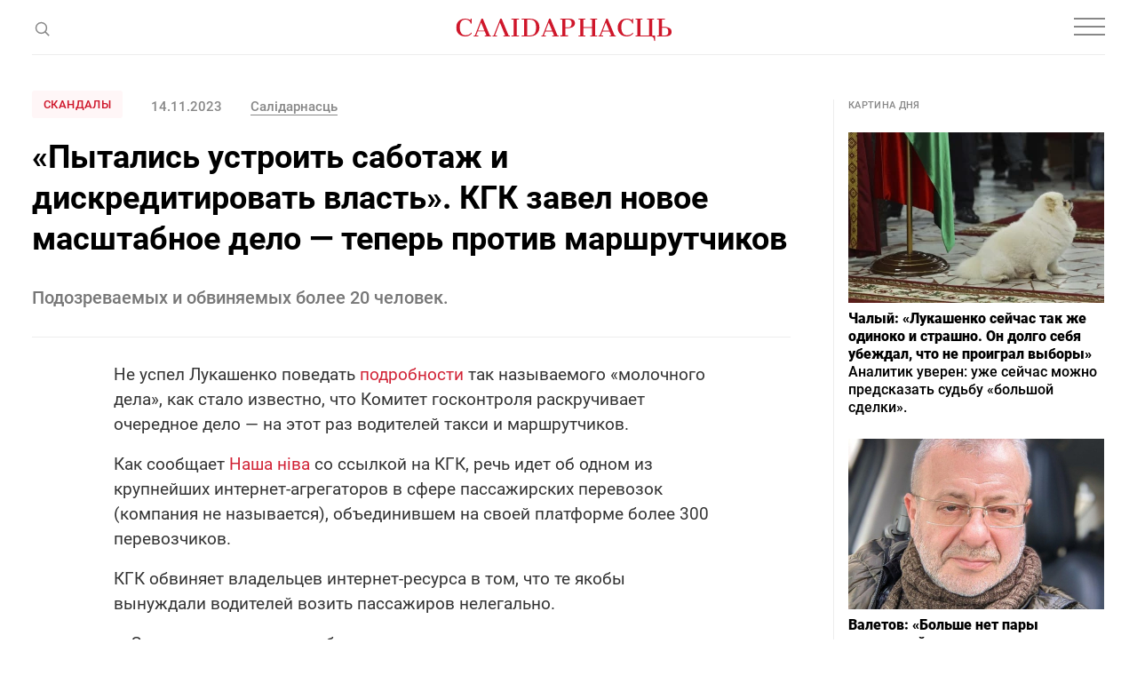

--- FILE ---
content_type: text/html; charset=utf-8
request_url: https://www.google.com/recaptcha/api2/aframe
body_size: 268
content:
<!DOCTYPE HTML><html><head><meta http-equiv="content-type" content="text/html; charset=UTF-8"></head><body><script nonce="_PE-sVWP4EaveCiJeQzdFQ">/** Anti-fraud and anti-abuse applications only. See google.com/recaptcha */ try{var clients={'sodar':'https://pagead2.googlesyndication.com/pagead/sodar?'};window.addEventListener("message",function(a){try{if(a.source===window.parent){var b=JSON.parse(a.data);var c=clients[b['id']];if(c){var d=document.createElement('img');d.src=c+b['params']+'&rc='+(localStorage.getItem("rc::a")?sessionStorage.getItem("rc::b"):"");window.document.body.appendChild(d);sessionStorage.setItem("rc::e",parseInt(sessionStorage.getItem("rc::e")||0)+1);localStorage.setItem("rc::h",'1764475352398');}}}catch(b){}});window.parent.postMessage("_grecaptcha_ready", "*");}catch(b){}</script></body></html>